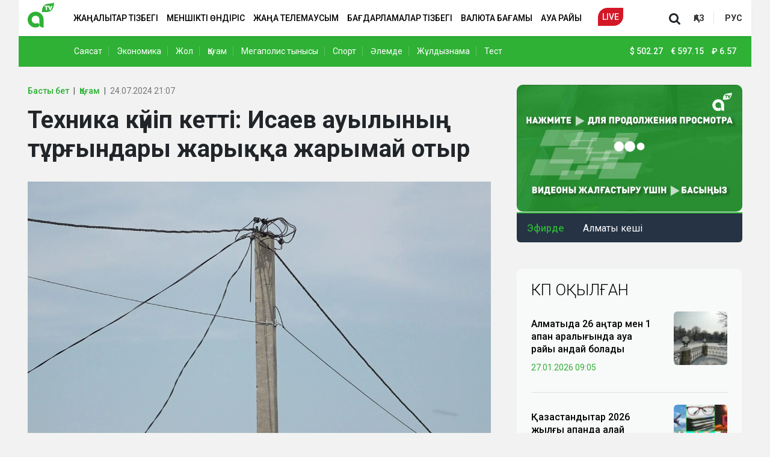

--- FILE ---
content_type: text/html; charset=UTF-8
request_url: https://player.qazcdn.com/gyGP1ZhSAq/kf5mevv
body_size: 2266
content:
<!DOCTYPE html>
<html>
<head>
        <meta charset="utf-8">
    <meta name="viewport" content="width=device-width, initial-scale=1">
    <meta name="csrf-token" content="GessJUGm8TYYKsDDu35q5o8UuXSa9ZdT6ekn3DMD">
    <title>QazcdnPlayer</title>
    <link href="https://fonts.bunny.net/css2?family=Nunito:wght@400;600;700&display=swap" rel="stylesheet">
    <link rel="preload" as="style" href="https://player.qazcdn.com/build/assets/app.821dd85e.css" /><link rel="modulepreload" href="https://player.qazcdn.com/build/assets/app.b075e69b.js" /><link rel="stylesheet" href="https://player.qazcdn.com/build/assets/app.821dd85e.css" /><script type="module" src="https://player.qazcdn.com/build/assets/app.b075e69b.js"></script>    <!-- Livewire Styles -->
<style >
    [wire\:loading], [wire\:loading\.delay], [wire\:loading\.inline-block], [wire\:loading\.inline], [wire\:loading\.block], [wire\:loading\.flex], [wire\:loading\.table], [wire\:loading\.grid], [wire\:loading\.inline-flex] {
        display: none;
    }

    [wire\:loading\.delay\.shortest], [wire\:loading\.delay\.shorter], [wire\:loading\.delay\.short], [wire\:loading\.delay\.long], [wire\:loading\.delay\.longer], [wire\:loading\.delay\.longest] {
        display:none;
    }

    [wire\:offline] {
        display: none;
    }

    [wire\:dirty]:not(textarea):not(input):not(select) {
        display: none;
    }

    input:-webkit-autofill, select:-webkit-autofill, textarea:-webkit-autofill {
        animation-duration: 50000s;
        animation-name: livewireautofill;
    }

    @keyframes livewireautofill { from {} }
</style>
    <style>
        html, body {
            height: 100%;
            width: 100%;
            margin: 0;
        }
        #player-wrapper {
            height: 100%;
            width: 100%;
            margin: 0;
        }
    </style>
</head>
<body class="font-sans antialiased">
<div wire:id="60dSUrWxDBABiNzG21Vb" wire:initial-data="{&quot;fingerprint&quot;:{&quot;id&quot;:&quot;60dSUrWxDBABiNzG21Vb&quot;,&quot;name&quot;:&quot;player&quot;,&quot;locale&quot;:&quot;en&quot;,&quot;path&quot;:&quot;gyGP1ZhSAq\/kf5mevv&quot;,&quot;method&quot;:&quot;GET&quot;,&quot;v&quot;:&quot;acj&quot;},&quot;effects&quot;:{&quot;listeners&quot;:[],&quot;path&quot;:&quot;https:\/\/player.qazcdn.com\/gyGP1ZhSAq\/kf5mevv&quot;},&quot;serverMemo&quot;:{&quot;children&quot;:[],&quot;errors&quot;:[],&quot;htmlHash&quot;:&quot;ecd1f0e3&quot;,&quot;data&quot;:{&quot;sid&quot;:&quot;kf5mevv&quot;,&quot;autoplay&quot;:true,&quot;chat&quot;:false,&quot;link&quot;:&quot;https:\/\/stream.qazcdn.net\/kf5mevv\/gyGP1ZhSAq\/index.m3u8?ds=kf5mevv&amp;ss=hEqulFVBYollG1GaO9vl6gsGFw7wanTTz7GYR7qi&quot;,&quot;poster&quot;:&quot;&quot;,&quot;disableVast&quot;:true,&quot;adfox&quot;:{&quot;adFoxParameters&quot;:{&quot;ownerId&quot;:&quot;&quot;,&quot;containerId&quot;:&quot;player&quot;,&quot;params&quot;:{&quot;p1&quot;:&quot;&quot;,&quot;p2&quot;:&quot;&quot;,&quot;target-ref&quot;:&quot;https:\/\/player.qazcdn.com\/gyGP1ZhSAq\/kf5mevv&quot;}}},&quot;uuid&quot;:&quot;gyGP1ZhSAq&quot;},&quot;dataMeta&quot;:[],&quot;checksum&quot;:&quot;c5656642e8a8b81fcf837c792e45e9530e21c3d1d4f4f7c51de87242c61a60fa&quot;}}" id="player-wrapper"></div>

<!-- Livewire Component wire-end:60dSUrWxDBABiNzG21Vb -->
<!-- Livewire Scripts -->

<script src="/vendor/livewire/livewire.js?id=de3fca26689cb5a39af4" data-turbo-eval="false" data-turbolinks-eval="false" ></script>
<script data-turbo-eval="false" data-turbolinks-eval="false" >
    if (window.livewire) {
	    console.warn('Livewire: It looks like Livewire\'s @livewireScripts JavaScript assets have already been loaded. Make sure you aren\'t loading them twice.')
	}

    window.livewire = new Livewire();
    window.livewire.devTools(true);
    window.Livewire = window.livewire;
    window.livewire_app_url = '';
    window.livewire_token = 'GessJUGm8TYYKsDDu35q5o8UuXSa9ZdT6ekn3DMD';

	/* Make sure Livewire loads first. */
	if (window.Alpine) {
	    /* Defer showing the warning so it doesn't get buried under downstream errors. */
	    document.addEventListener("DOMContentLoaded", function () {
	        setTimeout(function() {
	            console.warn("Livewire: It looks like AlpineJS has already been loaded. Make sure Livewire\'s scripts are loaded before Alpine.\\n\\n Reference docs for more info: http://laravel-livewire.com/docs/alpine-js")
	        })
	    });
	}

	/* Make Alpine wait until Livewire is finished rendering to do its thing. */
    window.deferLoadingAlpine = function (callback) {
        window.addEventListener('livewire:load', function () {
            callback();
        });
    };

    let started = false;

    window.addEventListener('alpine:initializing', function () {
        if (! started) {
            window.livewire.start();

            started = true;
        }
    });

    document.addEventListener("DOMContentLoaded", function () {
        if (! started) {
            window.livewire.start();

            started = true;
        }
    });
</script>
    <style>
        .play-wrapper svg {
            margin: 0 auto;
        }
    </style>
<script type='text/javascript' src="https://player.qazcdn.com/clappr7/clappr7.min.js"></script>
<script type='text/javascript' src="https://player.qazcdn.com/clappr6/level-selector.min.js"></script>
<script type='text/javascript' src="https://player.qazcdn.com/clappr7/clappr-error-handler.min.js"></script>
<script>
    var player = new Clappr.Player({
        language: 'en-EN',
        parentId: "#player-wrapper",
        width: '100%',
        height: '100%',
        source: "https://stream.qazcdn.net/kf5mevv/gyGP1ZhSAq/index.m3u8?ds=kf5mevv&ss=hEqulFVBYollG1GaO9vl6gsGFw7wanTTz7GYR7qi",
        autoPlay: true,
        mute: true,
        poster: "https://player.qazcdn.com/almatyposter25.jpg",
        plugins: [
            LevelSelector,
            Clappr.Browser.isMobile && Clappr.ContainerPlugin.extend({
                name: 'click_to_pause'
            }),
            ClapprErrorHandler,
        ],
        mediacontrol: {
            enableSeekButtons: !Clappr.Browser.isMobile,
            size: Clappr.Browser.isMobile && 'big',
            seekbarColor: "#54F613",
            buttons: "#a31f18",
            playButton: "#a31f18",
            stopButton: "#a31f18",
            muteButton: "#a31f18",
            unmuteButton: "#a31f18",
            fullscreenButton: "#a31f18",
            segmentColor: "#a31f18",
            seekButtons: "#a31f18",
        },
        playback: {
            playInline: true,
        },
        levelSelectorConfig: {
            labelCallback: function(playbackLevel) {
                return playbackLevel.level.height + 'p';
            }
        },
        clapprErrorHandler: {
            text: 'There is no broadcast now. Please come back later.',
            retryDelay: 10,
        },
    });
</script>
</body>
</html>


--- FILE ---
content_type: text/html; charset=utf-8
request_url: https://www.google.com/recaptcha/api2/aframe
body_size: 268
content:
<!DOCTYPE HTML><html><head><meta http-equiv="content-type" content="text/html; charset=UTF-8"></head><body><script nonce="2_FY-i0VDFhDn7OFCJn9zQ">/** Anti-fraud and anti-abuse applications only. See google.com/recaptcha */ try{var clients={'sodar':'https://pagead2.googlesyndication.com/pagead/sodar?'};window.addEventListener("message",function(a){try{if(a.source===window.parent){var b=JSON.parse(a.data);var c=clients[b['id']];if(c){var d=document.createElement('img');d.src=c+b['params']+'&rc='+(localStorage.getItem("rc::a")?sessionStorage.getItem("rc::b"):"");window.document.body.appendChild(d);sessionStorage.setItem("rc::e",parseInt(sessionStorage.getItem("rc::e")||0)+1);localStorage.setItem("rc::h",'1769556658106');}}}catch(b){}});window.parent.postMessage("_grecaptcha_ready", "*");}catch(b){}</script></body></html>

--- FILE ---
content_type: application/javascript
request_url: https://player.qazcdn.com/clappr6/level-selector.min.js
body_size: 19261
content:
!function(e,t){"object"==typeof exports&&"object"==typeof module?module.exports=t(require("Clappr")):"function"==typeof define&&define.amd?define(["Clappr"],t):"object"==typeof exports?exports.LevelSelector=t(require("Clappr")):e.LevelSelector=t(e.Clappr)}("undefined"!=typeof self?self:this,function(e){return function(e){function t(i){if(n[i])return n[i].exports;var l=n[i]={i:i,l:!1,exports:{}};return e[i].call(l.exports,l,l.exports,t),l.l=!0,l.exports}var n={};return t.m=e,t.c=n,t.d=function(e,n,i){t.o(e,n)||Object.defineProperty(e,n,{configurable:!1,enumerable:!0,get:i})},t.n=function(e){var n=e&&e.__esModule?function(){return e.default}:function(){return e};return t.d(n,"a",n),n},t.o=function(e,t){return Object.prototype.hasOwnProperty.call(e,t)},t.p="",t(t.s=0)}([function(e,t,n){"use strict";Object.defineProperty(t,"__esModule",{value:!0}),t.default=n(1),e.exports=t.default},function(e,t,n){"use strict";function i(e,t){if(!(e instanceof t))throw new TypeError("Cannot call a class as a function")}function l(e,t){if(!e)throw new ReferenceError("this hasn't been initialised - super() hasn't been called");return!t||"object"!=typeof t&&"function"!=typeof t?e:t}function o(e,t){if("function"!=typeof t&&null!==t)throw new TypeError("Super expression must either be null or a function, not "+typeof t);e.prototype=Object.create(t&&t.prototype,{constructor:{value:e,enumerable:!1,writable:!0,configurable:!0}}),t&&(Object.setPrototypeOf?Object.setPrototypeOf(e,t):e.__proto__=t)}Object.defineProperty(t,"__esModule",{value:!0});var r=function(){function e(e,t){for(var n=0;n<t.length;n++){var i=t[n];i.enumerable=i.enumerable||!1,i.configurable=!0,"value"in i&&(i.writable=!0),Object.defineProperty(e,i.key,i)}}return function(t,n,i){return n&&e(t.prototype,n),i&&e(t,i),t}}(),s=n(2),a=n(3),c=function(e){return e&&e.__esModule?e:{default:e}}(a);n(4);var u=-1,h=function(e){function t(e){i(this,t);var n=l(this,(t.__proto__||Object.getPrototypeOf(t)).call(this,e));n.seekTime=0;var o=n.options.levelSelectorConfig||{},r=n.options.playback||{};if(s.$.extend(r,n.options.playback,{hlsUseNextLevel:!o.enableHlsRecover,playInLine:r.playInline||n.options.playInline}),n.core.configure({playback:r}),n.labelCallback=o.labelCallback,n.labelCallback&&"function"!=typeof n.labelCallback)throw new TypeError("labelCallback must be a function");return n.labels=o.labels||{},n.title=o.title,n.auto=o.auto,void 0===n.auto&&(n.auto=!0),n.initialLevel=o.initialLevel,(0!==n.initialLevel&&!n.initialLevel||"auto"===n.initialLevel||n.initialLevel<0)&&(n.initialLevel=u),n.customIcon=null,o.customIcon&&window.fetch(o.customIcon).then(function(e){return e.text()}).then(function(e){if(!/<\s*svg[^>]*>[\S\s]*<\s*\/\s*svg\s*>/i.test(e))throw new Error("Icon invalid");n.customIcon=e}).catch(function(e){console.error(e)}),n.onMediaControlClick=n.onMediaControlClick.bind(n),n.lastHlsRecover=Date.now(),n.autoLevelRecoverTimeout=1e3,n}return o(t,e),r(t,[{key:"name",get:function(){return"level_selector"}},{key:"template",get:function(){return(0,s.template)(c.default)}},{key:"supportedVersion",get:function(){return{min:"0.4.0"}}},{key:"attributes",get:function(){return{class:this.name+" ui-plugin","data-level-selector":""}}},{key:"events",get:function(){return{"click [data-level-selector-select]":"onLevelSelect","click [data-level-selector-button]":"onButtonClick"}}},{key:"playback",get:function(){return this.core.activePlayback||this.core.getCurrentPlayback()||void 0}},{key:"isHlsRecoverNeeded",get:function(){return"hls"===this.playback.name&&(!!(this.options.levelSelectorConfig||{}).enableHlsRecover&&Date.now()-this.lastHlsRecover>1e3)}}],[{key:"version",get:function(){return"0.5.9"}}]),r(t,[{key:"bindEvents",value:function(){this.listenTo(this.core,s.Events.CORE_READY,this.bindPlaybackEvents),s.Events.CORE_ACTIVE_CONTAINER_CHANGED?this.listenTo(this.core,s.Events.CORE_ACTIVE_CONTAINER_CHANGED,this.reload):this.listenTo(this.core.mediaControl,s.Events.MEDIACONTROL_CONTAINERCHANGED,this.reload),this.listenTo(this.core.mediaControl,s.Events.MEDIACONTROL_RENDERED,this.render),this.listenTo(this.core.mediaControl,s.Events.MEDIACONTROL_HIDE,this.hideMenu)}},{key:"unBindEvents",value:function(){this.stopListening(this.core,s.Events.CORE_READY),this.stopListening(this.core.mediaControl,s.Events.MEDIACONTROL_CONTAINERCHANGED),this.stopListening(this.core,s.Events.CORE_ACTIVE_CONTAINER_CHANGED),this.stopListening(this.core.mediaControl,s.Events.MEDIACONTROL_RENDERED),this.stopListening(this.core.mediaControl,s.Events.MEDIACONTROL_HIDE),this.stopListening(this.playback,s.Events.PLAYBACK_LEVELS_AVAILABLE),this.stopListening(this.playback,s.Events.PLAYBACK_LEVEL_SWITCH_START),this.stopListening(this.playback,s.Events.PLAYBACK_LEVEL_SWITCH_END),this.stopListening(this.playback,s.Events.PLAYBACK_BITRATE),this.stopListening(this.playback,s.Events.PLAYBACK_PLAY),this.stopListening(this.core.mediaControl.container,s.Events.CONTAINER_CLICK,this.hideMenu),this.playbackEventsBound=!1}},{key:"bindPlaybackEvents",value:function(){if(!this.playbackEventsBound){this.listenTo(this.playback,s.Events.PLAYBACK_LEVELS_AVAILABLE,this.fillLevels),this.listenTo(this.playback,s.Events.PLAYBACK_LEVEL_SWITCH_START,this.startLevelSwitch),this.listenTo(this.playback,s.Events.PLAYBACK_LEVEL_SWITCH_END,this.stopLevelSwitch),this.listenTo(this.playback,s.Events.PLAYBACK_BITRATE,this.handleBitrateEvent),this.listenTo(this.playback,s.Events.PLAYBACK_PLAY,this.seek),this.auto&&this.initialLevel>=0&&this.listenToOnce(this.playback,s.Events.PLAYBACK_PLAY,this.turnOnAutoMode);this.playback.levels&&this.playback.levels.length>0&&this.fillLevels(this.playback.levels),this.playbackEventsBound=!0}}},{key:"turnOnAutoMode",value:function(){this.selectedLevelId=u,this.setCurrentLevel(this.selectedLevelId)}},{key:"seek",value:function(){this.seekTime&&(this.playback.seek(this.seekTime),this.seekTime=0)}},{key:"resetState",value:function(){this.$el.hide(),this.currentLevel=void 0,this.selectedLevelId=void 0,this.levels=[]}},{key:"reload",value:function(){this.resetState(),this.unBindEvents(),this.bindEvents(),this.bindPlaybackEvents(),this.listenTo(this.core.mediaControl.container,s.Events.CONTAINER_CLICK,this.hideMenu)}},{key:"shouldRender",value:function(){if(!this.core.activeContainer&&!this.core.getCurrentContainer())return!1;if(!this.playback)return!1;var e=void 0!==this.playback.currentLevel,t=!!(this.levels&&this.levels.length>1);return e&&t}},{key:"render",value:function(){return this.shouldRender()&&(this.$el.html(this.template({levels:this.levels,title:this.title,hasAuto:!0})),this.core.mediaControl.$el.off("click",this.onMediaControlClick).on("click",this.onMediaControlClick),this.core.mediaControl.$(".media-control-right-panel").append(this.el),this.highlightCurrentLevel(),this.customIcon&&this.buttonElement().html(this.customIcon).removeClass("text"),this.$el.show()),this}},{key:"fillLevels",value:function(e){var t=e.length-1;this.initialLevel>t&&(this.initialLevel=t);var n=!1;if(void 0===this.selectedLevelId&&(this.selectedLevelId=this.auto?u:this.initialLevel,n=!0),this.levels=e,this.selectedLevelId!==this.playback.currentLevel||n){var i=n?this.initialLevel:this.selectedLevelId;this.setCurrentLevel(i)}this.configureLevelsLabels(),this.render()}},{key:"setCurrentLevel",value:function(e){"hls"===this.playback.name&&this.playback.isSeekEnabled()&&(this.seekTime=this.playback.getCurrentTime()),this.playback.currentLevel=e,this.storeCurrentLevel(e),this.highlightCurrentLevel()}},{key:"handleBitrateEvent",value:function(e){var t=e.level;this.playback.currentLevel>-1&&(t=this.playback.currentLevel),this.storeCurrentLevel(t),this.highlightCurrentLevel(),this.isHlsRecoverNeeded&&this.hlsRecover()}},{key:"hlsRecover",value:function(){this.playback._hls.recoverMediaError(),this.seek(),this.playback.play(),this.lastHlsRecover=Date.now()}},{key:"configureLevelsLabels",value:function(){if(this.labelCallback||this.labels)for(var e in this.levels){var t=this.levels[e],n=this.labels[t.id];this.labelCallback?t.label=this.labelCallback(t,n):n&&(t.label=n)}}},{key:"findLevelBy",value:function(e){var t=void 0;return this.levels.forEach(function(n){n.id===e&&(t=n)}),t}},{key:"onLevelSelect",value:function(e){this.selectedLevelId=parseInt(e.target.dataset.levelSelectorSelect,10);var t=this.playback.currentLevel;return(!this.currentLevel||t!==this.selectedLevelId&&this.currentLevel.id!==this.selectedLevelId)&&(this.setCurrentLevel(this.selectedLevelId),this.toggleMenu(),e.stopPropagation(),!1)}},{key:"hideMenu",value:function(){this.$el.removeClass("visible")}},{key:"showMenu",value:function(){this.$el.addClass("visible")}},{key:"toggleMenu",value:function(){this.$el.hasClass("visible")?this.hideMenu():this.showMenu()}},{key:"onButtonClick",value:function(e){e.stopPropagation(),this.toggleMenu()}},{key:"buttonElement",value:function(){return this.$(".level_selector button")}},{key:"levelElement",value:function(e){return this.$(".level_selector ul a"+(isNaN(e)?"":'[data-level-selector-select="'+e+'"]')).parent()}},{key:"startLevelSwitch",value:function(){this.buttonElement().addClass("changing"),this.selectedLevelId===u&&setTimeout(this.recoverAutoLevel.bind(this),this.autoLevelRecoverTimeout)}},{key:"recoverAutoLevel",value:function(){if(!this.currentLevel){this.stopLevelSwitch();var e=void 0;e="hls"===this.playback.name?this.playback._hls.loadLevel:this.levels.length-1,this.storeCurrentLevel(e),this.highlightCurrentLevel()}}},{key:"stopLevelSwitch",value:function(){this.buttonElement().removeClass("changing")}},{key:"updateText",value:function(e){if(e===u)this.buttonElement().text(this.currentLevel?"AUTO ("+this.currentLevel.label+")":"AUTO");else{var t=this.findLevelBy(e).label;this.buttonElement().text(t)}}},{key:"storeCurrentLevel",value:function(e){var t=this.findLevelBy(e);this.currentLevel=t||null}},{key:"highlightCurrentLevel",value:function(){this.levelElement().removeClass("current"),this.currentLevel&&this.levelElement(this.currentLevel.id).addClass("current"),this.customIcon||this.updateText(this.selectedLevelId)}},{key:"onMediaControlClick",value:function(e){this.$el.is(":hover")||this.hideMenu()}}]),t}(s.UICorePlugin);t.default=h,e.exports=t.default},function(t,n){t.exports=e},function(e,t){e.exports='<button aria-label="Stream quality" title="Stream quality" data-level-selector-button class="media-control-button media-control-icon text"> Auto </button> <ul class=ui-plugin-selector> <% if (title) { %> <li data-title><%= title %></li> <% }; %> <% if (hasAuto) { %> <li><a role=button href=# data-level-selector-select=-1>AUTO</a></li> <% }; %> <% for (var i = levels.length - 1; i >= 0; i--) { %> <li><a role=button href=# data-level-selector-select="<%= levels[i].id %>"><%= levels[i].label %></a></li> <% }; %> </ul> '},function(e,t,n){var i=n(5);"string"==typeof i&&(i=[[e.i,i,""]]);var l={hmr:!0};l.transform=void 0,l.insertInto=void 0;n(7)(i,l);i.locals&&(e.exports=i.locals)},function(e,t,n){t=e.exports=n(6)(!1),t.push([e.i,'no-outline, .media-control[data-media-control] .level_selector[data-level-selector] button, .media-control[data-media-control] .level_selector[data-level-selector] li a {\n  outline: none; }\n\n.media-control[data-media-control] .level_selector[data-level-selector] {\n  height: 100%;\n  float: right;\n  position: relative;\n  font-size: 10px; }\n  .media-control[data-media-control] .level_selector[data-level-selector] button {\n    height: 100%;\n    background-color: transparent;\n    color: #fff;\n    font-family: Roboto, "Open Sans", Arial, sans-serif;\n    -webkit-font-smoothing: antialiased;\n    border: none;\n    padding: 0;\n    margin: 0 6px;\n    cursor: pointer;\n    font-size: 100%;\n    line-height: 0; }\n    .media-control[data-media-control] .level_selector[data-level-selector] button.text {\n      width: unset; }\n    .media-control[data-media-control] .level_selector[data-level-selector] button:hover {\n      color: #c9c9c9; }\n    .media-control[data-media-control] .level_selector[data-level-selector] button.changing {\n      -webkit-animation: pulse 0.5s infinite alternate;\n              animation: pulse 0.5s infinite alternate; }\n  .media-control[data-media-control] .level_selector[data-level-selector]:not(.visible) ul.ui-plugin-selector {\n    display: none; }\n  .media-control[data-media-control] .level_selector[data-level-selector] ul.ui-plugin-selector {\n    list-style-type: none;\n    position: absolute;\n    bottom: 35px;\n    -webkit-transform: translateX(-50%);\n            transform: translateX(-50%);\n    left: 50%;\n    border: 1px solid black;\n    border-radius: 5px;\n    background-color: rgba(0, 0, 0, 0.533);\n    text-shadow: black 2px 2px 2px; }\n  .media-control[data-media-control] .level_selector[data-level-selector] li {\n    font-size: 100%; }\n    .media-control[data-media-control] .level_selector[data-level-selector] li[data-title] {\n      padding: 5px 10px;\n      color: white;\n      border-bottom: 1px solid #454d5e; }\n    .media-control[data-media-control] .level_selector[data-level-selector] li a {\n      color: white;\n      display: block;\n      text-decoration: none;\n      padding: 5px 10px; }\n      .media-control[data-media-control] .level_selector[data-level-selector] li a:hover {\n        background-color: rgba(0, 0, 0, 0.6);\n        color: #cccccc; }\n    .media-control[data-media-control] .level_selector[data-level-selector] li.current a {\n      color: #888888; }\n\n@-webkit-keyframes pulse {\n  0% {\n    color: #ffffff; }\n  50% {\n    color: #aaaaaa; }\n  100% {\n    color: #555555; } }\n\n@keyframes pulse {\n  0% {\n    color: #ffffff; }\n  50% {\n    color: #aaaaaa; }\n  100% {\n    color: #555555; } }\n',""])},function(e,t){function n(e,t){var n=e[1]||"",l=e[3];if(!l)return n;if(t&&"function"==typeof btoa){var o=i(l);return[n].concat(l.sources.map(function(e){return"/*# sourceURL="+l.sourceRoot+e+" */"})).concat([o]).join("\n")}return[n].join("\n")}function i(e){return"/*# sourceMappingURL=data:application/json;charset=utf-8;base64,"+btoa(unescape(encodeURIComponent(JSON.stringify(e))))+" */"}e.exports=function(e){var t=[];return t.toString=function(){return this.map(function(t){var i=n(t,e);return t[2]?"@media "+t[2]+"{"+i+"}":i}).join("")},t.i=function(e,n){"string"==typeof e&&(e=[[null,e,""]]);for(var i={},l=0;l<this.length;l++){var o=this[l][0];"number"==typeof o&&(i[o]=!0)}for(l=0;l<e.length;l++){var r=e[l];"number"==typeof r[0]&&i[r[0]]||(n&&!r[2]?r[2]=n:n&&(r[2]="("+r[2]+") and ("+n+")"),t.push(r))}},t}},function(e,t,n){function i(e,t){for(var n=0;n<e.length;n++){var i=e[n],l=f[i.id];if(l){l.refs++;for(var o=0;o<l.parts.length;o++)l.parts[o](i.parts[o]);for(;o<i.parts.length;o++)l.parts.push(u(i.parts[o],t))}else{for(var r=[],o=0;o<i.parts.length;o++)r.push(u(i.parts[o],t));f[i.id]={id:i.id,refs:1,parts:r}}}}function l(e,t){for(var n=[],i={},l=0;l<e.length;l++){var o=e[l],r=t.base?o[0]+t.base:o[0],s=o[1],a=o[2],c=o[3],u={css:s,media:a,sourceMap:c};i[r]?i[r].parts.push(u):n.push(i[r]={id:r,parts:[u]})}return n}function o(e,t){var n=y(e.insertInto);if(!n)throw new Error("Couldn't find a style target. This probably means that the value for the 'insertInto' parameter is invalid.");var i=k[k.length-1];if("top"===e.insertAt)i?i.nextSibling?n.insertBefore(t,i.nextSibling):n.appendChild(t):n.insertBefore(t,n.firstChild),k.push(t);else if("bottom"===e.insertAt)n.appendChild(t);else{if("object"!=typeof e.insertAt||!e.insertAt.before)throw new Error("[Style Loader]\n\n Invalid value for parameter 'insertAt' ('options.insertAt') found.\n Must be 'top', 'bottom', or Object.\n (https://github.com/webpack-contrib/style-loader#insertat)\n");var l=y(e.insertInto+" "+e.insertAt.before);n.insertBefore(t,l)}}function r(e){if(null===e.parentNode)return!1;e.parentNode.removeChild(e);var t=k.indexOf(e);t>=0&&k.splice(t,1)}function s(e){var t=document.createElement("style");return e.attrs.type="text/css",c(t,e.attrs),o(e,t),t}function a(e){var t=document.createElement("link");return e.attrs.type="text/css",e.attrs.rel="stylesheet",c(t,e.attrs),o(e,t),t}function c(e,t){Object.keys(t).forEach(function(n){e.setAttribute(n,t[n])})}function u(e,t){var n,i,l,o;if(t.transform&&e.css){if(!(o=t.transform(e.css)))return function(){};e.css=o}if(t.singleton){var c=L++;n=m||(m=s(t)),i=h.bind(null,n,c,!1),l=h.bind(null,n,c,!0)}else e.sourceMap&&"function"==typeof URL&&"function"==typeof URL.createObjectURL&&"function"==typeof URL.revokeObjectURL&&"function"==typeof Blob&&"function"==typeof btoa?(n=a(t),i=d.bind(null,n,t),l=function(){r(n),n.href&&URL.revokeObjectURL(n.href)}):(n=s(t),i=v.bind(null,n),l=function(){r(n)});return i(e),function(t){if(t){if(t.css===e.css&&t.media===e.media&&t.sourceMap===e.sourceMap)return;i(e=t)}else l()}}function h(e,t,n,i){var l=n?"":i.css;if(e.styleSheet)e.styleSheet.cssText=E(t,l);else{var o=document.createTextNode(l),r=e.childNodes;r[t]&&e.removeChild(r[t]),r.length?e.insertBefore(o,r[t]):e.appendChild(o)}}function v(e,t){var n=t.css,i=t.media;if(i&&e.setAttribute("media",i),e.styleSheet)e.styleSheet.cssText=n;else{for(;e.firstChild;)e.removeChild(e.firstChild);e.appendChild(document.createTextNode(n))}}function d(e,t,n){var i=n.css,l=n.sourceMap,o=void 0===t.convertToAbsoluteUrls&&l;(t.convertToAbsoluteUrls||o)&&(i=C(i)),l&&(i+="\n/*# sourceMappingURL=data:application/json;base64,"+btoa(unescape(encodeURIComponent(JSON.stringify(l))))+" */");var r=new Blob([i],{type:"text/css"}),s=e.href;e.href=URL.createObjectURL(r),s&&URL.revokeObjectURL(s)}var f={},p=function(e){var t;return function(){return void 0===t&&(t=e.apply(this,arguments)),t}}(function(){return window&&document&&document.all&&!window.atob}),b=function(e){return document.querySelector(e)},y=function(e){var t={};return function(e){if("function"==typeof e)return e();if(void 0===t[e]){var n=b.call(this,e);if(window.HTMLIFrameElement&&n instanceof window.HTMLIFrameElement)try{n=n.contentDocument.head}catch(e){n=null}t[e]=n}return t[e]}}(),m=null,L=0,k=[],C=n(8);e.exports=function(e,t){if("undefined"!=typeof DEBUG&&DEBUG&&"object"!=typeof document)throw new Error("The style-loader cannot be used in a non-browser environment");t=t||{},t.attrs="object"==typeof t.attrs?t.attrs:{},t.singleton||"boolean"==typeof t.singleton||(t.singleton=p()),t.insertInto||(t.insertInto="head"),t.insertAt||(t.insertAt="bottom");var n=l(e,t);return i(n,t),function(e){for(var o=[],r=0;r<n.length;r++){var s=n[r],a=f[s.id];a.refs--,o.push(a)}if(e){i(l(e,t),t)}for(var r=0;r<o.length;r++){var a=o[r];if(0===a.refs){for(var c=0;c<a.parts.length;c++)a.parts[c]();delete f[a.id]}}}};var E=function(){var e=[];return function(t,n){return e[t]=n,e.filter(Boolean).join("\n")}}()},function(e,t){e.exports=function(e){var t="undefined"!=typeof window&&window.location;if(!t)throw new Error("fixUrls requires window.location");if(!e||"string"!=typeof e)return e;var n=t.protocol+"//"+t.host,i=n+t.pathname.replace(/\/[^\/]*$/,"/");return e.replace(/url\s*\(((?:[^)(]|\((?:[^)(]+|\([^)(]*\))*\))*)\)/gi,function(e,t){var l=t.trim().replace(/^"(.*)"$/,function(e,t){return t}).replace(/^'(.*)'$/,function(e,t){return t});if(/^(#|data:|http:\/\/|https:\/\/|file:\/\/\/|\s*$)/i.test(l))return e;var o;return o=0===l.indexOf("//")?l:0===l.indexOf("/")?n+l:i+l.replace(/^\.\//,""),"url("+JSON.stringify(o)+")"})}}])});